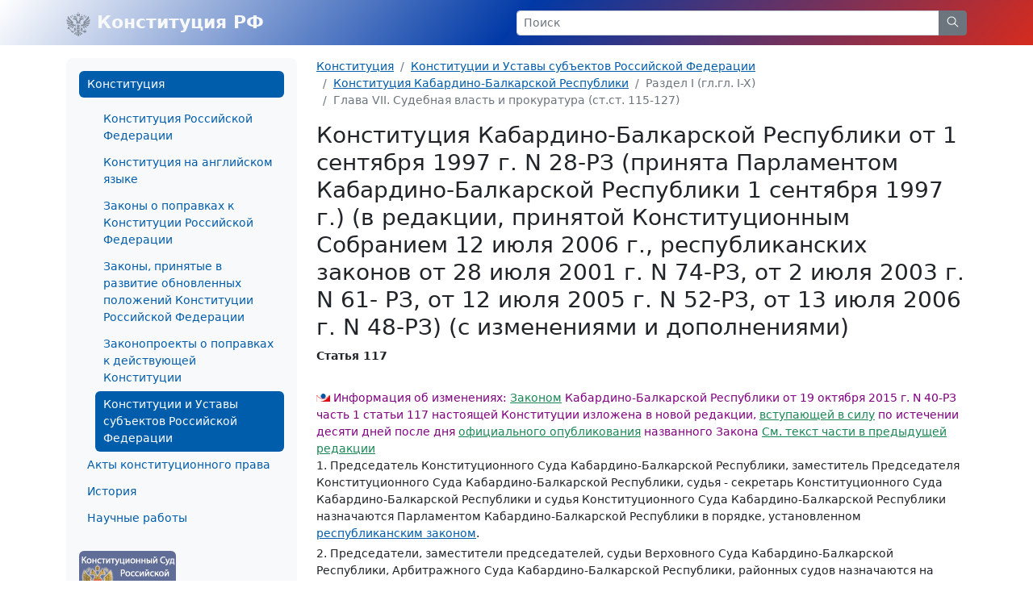

--- FILE ---
content_type: text/html; charset=windows-1251
request_url: https://constitution.garant.ru/region/cons_kabardin/chapter/97c0401ae090631251b74514761b15d3/
body_size: 4831
content:
<!doctype html>

<html lang="ru">
<head>
    <meta charset="windows-1251">
<meta name="viewport" content="width=device-width, initial-scale=1">
<meta name="description" content="Конституция Российской Федерации"/>
<meta name="keywords" content="Конституция РФ, Комментарии к Конституции, Конституция на английском языке, История принятия Конституции,  Конституции и Уставы субъектов Российской федерации, зарубежные Конституции, Акты  конституционного права"/>
<meta name='yandex-verification' content='5a40a62449bc47eb'/>
<script type="text/javascript" async="" src="https://mc.yandex.ru/metrika/tag.js"></script>

    <link rel="stylesheet" type="text/css" href="/images/www/css/style.min.css?168">

    <title>Конституция Кабардино-Балкарской Республики от 1 сентября 1997 г. N 28-РЗ (принята Парламентом Кабардино-Балкарской Республики 1 сентября 1997 г.) (в редакции, принятой Конституционным Собранием 12 июля 2006 г., республиканских законов от 28 июля 2001 г.  / Статья 117</title>
</head>

<body class="d-flex flex-column">

<div style="display:none">
    <!-- Rambler counter -->
    <script id="top100Counter" type="text/javascript" src="https://counter.rambler.ru/top100.jcn?44507"></script>
    <noscript>
        <img src="https://counter.rambler.ru/top100.cnt?44507" alt="" width="1" height="1" border="0"/>
    </noscript>
    <!-- Rambler counter -->

    <!-- Rating@Mail.ru counter -->
    <script type="text/javascript">
        var _tmr = _tmr || [];
        _tmr.push({id: "84008", type: "pageView", start: (new Date()).getTime()});

        (function (d, w) {
            var ts = d.createElement("script");
            ts.type = "text/javascript";
            ts.async = true;
            ts.src = (d.location.protocol == "https:" ? "https:" : "http:") + "//top-fwz1.mail.ru/js/code.js";

            var f = function () {
                var s = d.getElementsByTagName("script")[0];
                s.parentNode.insertBefore(ts, s);
            };

            if (w.opera == "[object Opera]") {
                d.addEventListener("DOMContentLoaded", f, false);
            } else {
                f();
            }
        })(document, window);
    </script>
    <noscript>
        <div style="position:absolute;left:-10000px;">
            <img src="//top-fwz1.mail.ru/counter?id=84008;js=na" style="border:0;" height="1" width="1" alt="Рейтинг@Mail.ru"/>
        </div>
    </noscript>
    <!-- //Rating@Mail.ru counter -->

    <!--LiveInternet counter-->
    <script type="text/javascript"><!--
    new Image().src = "//counter.yadro.ru/hit;garant-ru?r" +
        escape(document.referrer) + ((typeof(screen) == "undefined") ? "" :
            ";s" + screen.width + "*" + screen.height + "*" + (screen.colorDepth ?
                screen.colorDepth : screen.pixelDepth)) + ";u" + escape(document.URL) +
        ";" + Math.random();//--></script><!--/LiveInternet-->

    <!-- Yandex.Metrika counter -->
    <script type="text/javascript">
        (function(m,e,t,r,i,k,a){
            m[i]=m[i]||function(){(m[i].a=m[i].a||[]).push(arguments)};
            m[i].l=1*new Date();
            for (var j = 0; j < document.scripts.length; j++) {if (document.scripts[j].src === r) { return; } }
            k=e.createElement(t),a=e.getElementsByTagName(t)[0],k.async=1,k.src=r,a.parentNode.insertBefore(k,a)
        })(window, document,'script','https://mc.yandex.ru/metrika/tag.js', 'ym');

        ym(66399, 'init', {webvisor:true, clickmap:true, accurateTrackBounce:true, trackLinks:true});
    </script>
    <noscript><div><img src="https://mc.yandex.ru/watch/66399" style="position:absolute; left:-9999px;" alt="" /></div></noscript>
    <!-- /Yandex.Metrika counter -->
</div>

<nav class="navbar navbar-light bg-rf">
    <div class="container-lg">
        <a class="navbar-brand me-auto link-light fw-bold" href="/">
            <img src="/images/www/img/arms.svg" alt="" class="d-inline-block align-text-top">
            Конституция РФ
        </a>

        <form class="w-50 d-none d-md-block" role="search" action="/search/">
            <div class="input-group input-group-sm">
                <input class="form-control" type="text" name="text" value="" placeholder="Поиск" aria-label="Search">
                <button class="btn btn-secondary" type="submit">
                    <svg xmlns="http://www.w3.org/2000/svg" class="icon icon-search" width="20" height="20" viewBox="0 0 24 24" stroke-width="1.25" stroke="currentColor" fill="none" stroke-linecap="round" stroke-linejoin="round">
                        <path stroke="none" d="M0 0h24v24H0z" fill="none"></path>
                        <circle cx="10" cy="10" r="7"></circle>
                        <line x1="21" y1="21" x2="15" y2="15"></line>
                    </svg>
                </button>
            </div>
        </form>



        <a class="link-light ms-2 d-flex align-items-center d-md-none" role="button" data-bs-toggle="offcanvas" href="#offcanvasMenu" aria-controls="offcanvasMenu">
            <svg xmlns="http://www.w3.org/2000/svg" class="icon icon-menu-2 icon-size-24" width="24" height="24" viewBox="0 0 24 24" stroke-width="1.25" stroke="currentColor" fill="none" stroke-linecap="round" stroke-linejoin="round">
                <path stroke="none" d="M0 0h24v24H0z" fill="none"></path>
                <line x1="4" y1="6" x2="20" y2="6"></line>
                <line x1="4" y1="12" x2="20" y2="12"></line>
                <line x1="4" y1="18" x2="20" y2="18"></line>
            </svg>
        </a>
    </div>
</nav>


<section class="my-3 small">
    <div class="container-lg">
        <div class="row">
            <div class="col-auto d-none d-md-block" style="width: 310px;">
                <div class="bg-light rounded-3 p-3">
                    








<ul class="nav flex-column nav-pills">
        <a class="nav-link active" aria-current="page" href="/main/">Конституция</a>

        <ul class="nav flex-column">
                <a class="nav-link" href="/rf/">Конституция Российской Федерации</a>
                <a class="nav-link" href="/english/">Конституция на английском языке</a>
                <a class="nav-link" href="/main/law_const/">Законы о поправках к Конституции Российской Федерации</a>
                <a class="nav-link" href="/law_evolution/">Законы, принятые в развитие обновленных положений Конституции Российской Федерации</a>
                <a class="nav-link" href="/law/">Законопроекты о поправках к действующей Конституции</a>
                <a class="nav-link active" aria-current="page" href="/region/">Конституции и Уставы субъектов Российской Федерации</a>
        </ul>
        <a class="nav-link" href="/act/">Акты конституционного права</a>

        <a class="nav-link" href="/history/">История</a>

        <a class="nav-link" href="/science-work/">Научные работы</a>

</ul>


                    <div class="d-flex justify-content-between mt-4">
                        <a href="http://www.ksrf.ru/">
                            <img class="rounded" src="/images/www/img/ksrf_120x60.gif" alt="">
                        </a>
                    </div>
                </div>
            </div>
            <div class="col-12 col-md">
                <noindex>
    <nav aria-label="breadcrumb">
        <ol class="breadcrumb">
            <li class="breadcrumb-item"><a href="/main/">Конституция</a></li>
            
            <li class="breadcrumb-item"><a href="/region/">Конституции и Уставы субъектов Российской Федерации</a></li>
            
            <li class="breadcrumb-item"><a href="/region/cons_kabardin/">Конституция Кабардино-Балкарской Республики</a></li>
            
            <li class="breadcrumb-item active" aria-current="page">Раздел I (гл.гл. I-X)</li>
            
            <li class="breadcrumb-item active" aria-current="page">Глава VII. Судебная власть и прокуратура (ст.ст. 115-127)</li>
            
        </ol>
    </nav>
</noindex>


                <div class="content">
                    <script type="text/javascript" src="/images/js/jquery.js"></script>
<script type="text/javascript" src="/images/js/www/document.js?168"></script>
<h1>Конституция Кабардино-Балкарской Республики от 1 сентября 1997 г. N 28-РЗ (принята Парламентом Кабардино-Балкарской Республики 1 сентября 1997 г.) (в редакции, принятой Конституционным Собранием 12 июля 2006 г., республиканских законов от 28 июля 2001 г. N 74-РЗ, от 2 июля 2003 г. N 61- РЗ, от 12 июля 2005 г. N 52-РЗ, от 13 июля 2006 г. N 48-РЗ) (с изменениями и дополнениями)</h1>

<div id="block_1017" class="block" gtitle="Статья 117">
<p id="p_537" class="s_3">Статья 117</p>
<p> </p>
<div id="block_101701" class="block">
<div class="block s_22">
<h4>Информация об изменениях:</h4>
<p id="p_1073817331" class="s_22"><a href="http://base.garant.ru/30528542/#block_115">Законом</a> Кабардино-Балкарской Республики от 19 октября 2015 г. N 40-РЗ часть 1 статьи 117 настоящей Конституции изложена в новой редакции, <a href="http://base.garant.ru/30528542/#block_2">вступающей в силу</a> по истечении десяти дней после дня <a href="http://base.garant.ru/30628542/">официального опубликования</a> названного Закона</p>
<p id="p_1073777270" class="s_22"><a href="http://base.garant.ru/30574413/#block_101701">См. текст части в предыдущей редакции</a></p>
</div>
<p id="p_75508" class="s_1">1. Председатель Конституционного Суда Кабардино-Балкарской Республики, заместитель Председателя Конституционного Суда Кабардино-Балкарской Республики, судья - секретарь Конституционного Суда Кабардино-Балкарской Республики и судья Конституционного Суда Кабардино-Балкарской Республики назначаются Парламентом Кабардино-Балкарской Республики в порядке, установленном <a href="http://base.garant.ru/30500305/#block_4">республиканским законом</a>.</p>
</div>
<div id="block_101702" class="block">
<p id="p_539" class="s_1">2. Председатели, заместители председателей, судьи Верховного Суда Кабардино-Балкарской Республики, Арбитражного Суда Кабардино-Балкарской Республики, районных судов назначаются на должность в порядке, установленном федеральным конституционным законом.</p>
</div>
<div id="block_101703" class="block">
<div class="block s_22">
<h4>Информация об изменениях:</h4>
<p id="p_1073754304" class="s_22"><a href="http://base.garant.ru/30512833/#block_117">Законом</a> Кабардино-Балкарской Республики от 26 июля 2010 г. N 66-РЗ часть 3 статьи 117 настоящего Закона изложена в новой редакции</p>
<p id="p_1073777273" class="s_22"><a href="http://base.garant.ru/30570758/#block_101703">См. текст части в предыдущей редакции</a></p>
</div>
<p id="p_540" class="s_1">3. Судебные участки и должности мировых судей создаются и упраздняются законами Кабардино-Балкарской Республики.</p>
<a id="block_1017031"></a><p id="p_12482" class="s_1">Мировые судьи назначаются на должность в порядке, установленном <a href="http://base.garant.ru/12113961/8b7b3c1c76e91f88d33c08b3736aa67a/#block_6">республиканским законом</a>.</p>
</div>
</div>

<div class="contents_text" style="display:block;">
        <ul id="ul_num1" class="list-unstyled" style="display:block">




        </ul>

    
</div>

<div class="text-center">
    <span class="d-block">Содержание</span>
    <a href="/region/cons_kabardin/"> Конституция Кабардино-Балкарской Республики от 1 сентября 1997 г. N 28-РЗ (принята Парламентом Кабардино-Балкарской Республики...</a>
</div>
<div class="d-flex justify-content-between mt-3">
    <div class="pe-1 w-50 d-flex align-content-center align-items-start">
        <a class="btn btn-sm btn-outline-primary me-2 p-1 btn-group-vertical" href="/region/cons_kabardin/chapter/230ad4519fc17821b0f9ac804f8ef470/">
            <svg xmlns="http://www.w3.org/2000/svg" class="icon icon-chevrons-left icon-size-18" width="24" height="24" viewBox="0 0 24 24" stroke-width="1.25" stroke="currentColor" fill="none" stroke-linecap="round" stroke-linejoin="round">
                <path stroke="none" d="M0 0h24v24H0z" fill="none"></path>
                <polyline points="11 7 6 12 11 17"></polyline>
                <polyline points="17 7 12 12 17 17"></polyline>
            </svg>
        </a>
        <a class="link-secondary text-decoration-none pt-1" href="/region/cons_kabardin/chapter/230ad4519fc17821b0f9ac804f8ef470/">Статья 116 (исключена)</a>
    </div>
    <div class="ps-1 w-50 d-flex justify-content-end align-content-center align-items-start">
        <a class="link-secondary text-decoration-none pt-1" href="/region/cons_kabardin/chapter/0e220c6c3fc68ebcbb77ea335fb225be/">Статья 118</a>
        <a class="btn btn-sm btn-outline-primary ms-2 p-1 btn-group-vertical" href="/region/cons_kabardin/chapter/0e220c6c3fc68ebcbb77ea335fb225be/">
            <svg xmlns="http://www.w3.org/2000/svg" class="icon icon-chevrons-right icon-size-18" width="24" height="24" viewBox="0 0 24 24" stroke-width="1.25" stroke="currentColor" fill="none" stroke-linecap="round" stroke-linejoin="round">
                <path stroke="none" d="M0 0h24v24H0z" fill="none"></path>
                <polyline points="7 7 12 12 7 17"></polyline>
                <polyline points="13 7 18 12 13 17"></polyline>
            </svg>
        </a>
    </div>
</div>

                </div>
            </div>
        </div>
    </div>
</section>
<footer class="footer bg-light py-4 mt-auto small">
    <div class="container-lg">
        <div class="row">
            <div class="col d-flex justify-content-between align-items-end">
                <p class="text-secondary mb-0">© НПП "Гарант-Сервис", 2003-2026</p>
                <a href="http://www.garant.ru/">
                    <img class="d-none d-md-block" src="/images/www/img/garant.svg">
                    <img class="d-md-none" src="/images/www/img/garant-sm.svg">
                </a>
                <div style="display: none;">
    <noindex>
        <a href="http://top100.rambler.ru/home?id=44507" target="_blank"></a>
        <a href="http://top.mail.ru/jump?from=84008" target="_blank"></a>
        <a href="http://www.liveinternet.ru/click;garant-ru" target="_blank">
            <img src="//counter.yadro.ru/logo;garant-ru?42.11" title="LiveInternet" alt="" border="0" width="31" height="31"/>
        </a>

        <script>
            (function (i, s, o, g, r, a, m) {
                i['GoogleAnalyticsObject'] = r;
                i[r] = i[r] || function () {
                        (i[r].q = i[r].q || []).push(arguments)
                    }, i[r].l = 1 * new Date();
                a = s.createElement(o),
                    m = s.getElementsByTagName(o)[0];
                a.async = 1;
                a.src = g;
                m.parentNode.insertBefore(a, m)
            })(window, document, 'script', '//www.google-analytics.com/analytics.js', 'ga');

            ga('create', 'UA-2538236-3', 'auto');
            ga('send', 'pageview');
        </script>

        <!-- Google tag (gtag.js) -->
        <script async src="https://www.googletagmanager.com/gtag/js?id=G-FPD9YYB223"></script>
        <script> window.dataLayer = window.dataLayer || [];
        function gtag(){dataLayer.push(arguments);}
        gtag('js', new Date());

        gtag('config', 'G-FPD9YYB223');
        </script>
        <!-- End Google tag (gtag.js) -->

        
        <script type="text/javascript">
            (new Image()).src = '//www.tns-counter.ru/V13a***R>' + document.referrer.replace(/\*/g, '%2a') + '*garant_ru/ru/UTF-8/tmsec=garant_total/' + Math.round(Math.random() * 1E9);
        </script>
        <noscript>
            <img src="http://www.tns-counter.ru/V13a****garant_ru/ru/UTF-8/tmsec=garant_total/" width="1" height="1" alt=""/>
        </noscript>
        <!--/ tns-counter.ru -->
    </noindex>
</div>

            </div>
        </div>
    </div>
</footer>

<div class="offcanvas offcanvas-start" tabindex="-1" id="offcanvasMenu" aria-labelledby="offcanvasMenuLabel">
    <div class="offcanvas-header">
        <form class="flex-fill me-4" role="search" action="/search/">
            <div class="input-group input-group-sm">
                <input class="form-control" type="text" name="text" placeholder="Поиск" aria-label="Search">
                <button class="btn btn-secondary" type="submit">
                    <svg xmlns="http://www.w3.org/2000/svg" class="icon icon-search" width="20" height="20" viewBox="0 0 24 24" stroke-width="1.25" stroke="currentColor" fill="none" stroke-linecap="round" stroke-linejoin="round">
                        <path stroke="none" d="M0 0h24v24H0z" fill="none"></path>
                        <circle cx="10" cy="10" r="7"></circle>
                        <line x1="21" y1="21" x2="15" y2="15"></line>
                    </svg>
                </button>
            </div>
        </form>
        <button type="button" class="btn-close" data-bs-dismiss="offcanvas" aria-label="Close"></button>
    </div>
    <div class="offcanvas-body small">
        








<ul class="nav flex-column nav-pills">
        <a class="nav-link active" aria-current="page" href="/main/">Конституция</a>

        <ul class="nav flex-column">
                <a class="nav-link" href="/rf/">Конституция Российской Федерации</a>
                <a class="nav-link" href="/english/">Конституция на английском языке</a>
                <a class="nav-link" href="/main/law_const/">Законы о поправках к Конституции Российской Федерации</a>
                <a class="nav-link" href="/law_evolution/">Законы, принятые в развитие обновленных положений Конституции Российской Федерации</a>
                <a class="nav-link" href="/law/">Законопроекты о поправках к действующей Конституции</a>
                <a class="nav-link active" aria-current="page" href="/region/">Конституции и Уставы субъектов Российской Федерации</a>
        </ul>
        <a class="nav-link" href="/act/">Акты конституционного права</a>

        <a class="nav-link" href="/history/">История</a>

        <a class="nav-link" href="/science-work/">Научные работы</a>

</ul>


        <div class="d-flex justify-content-between mt-4">
            <a href="http://www.ksrf.ru/">
                <img class="rounded" src="/images/www/img/ksrf_120x60.gif" alt="">
            </a>
        </div>
    </div>
</div>



<script src="/images/www/js/popper.min.js"></script>
<script src="/images/www/js/main.js"></script>


<script type="text/javascript" src="/images/js/jquery.js"></script>
<script type="text/javascript" src="/images/js/swfobject.js"></script>

</body>
</html>